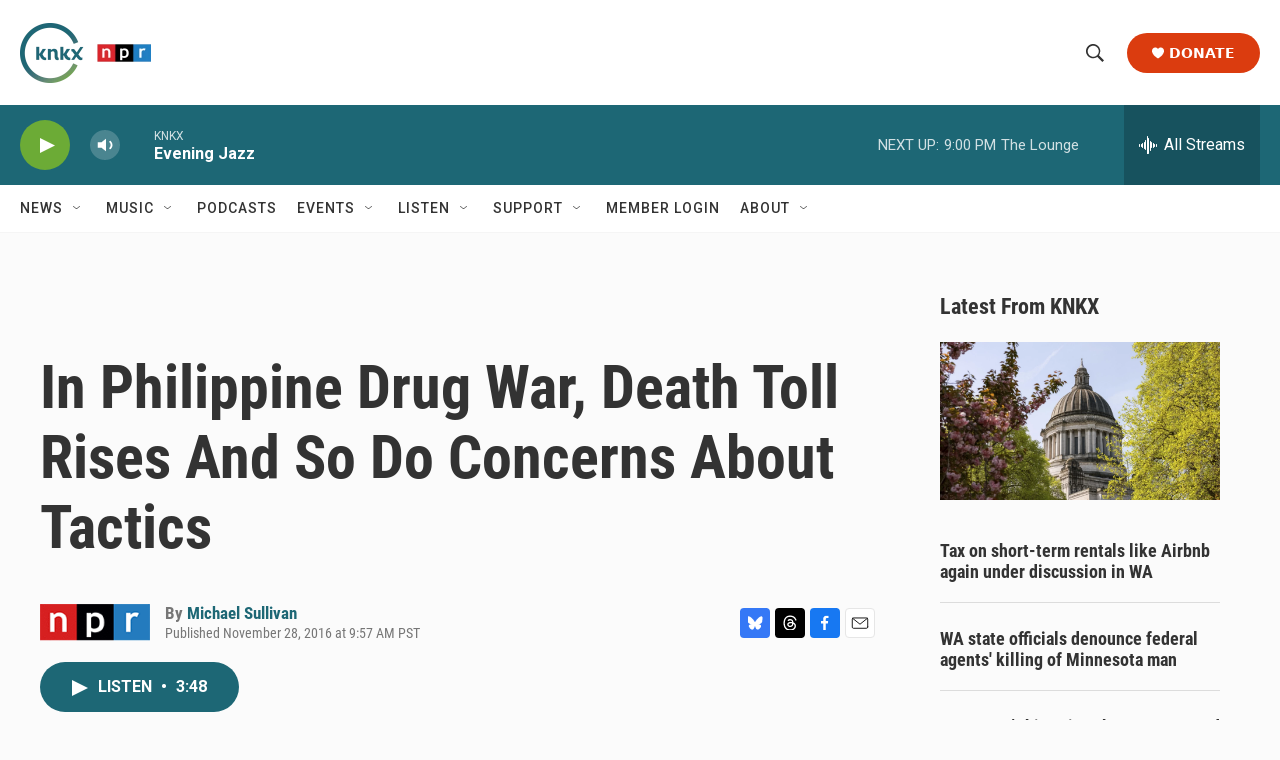

--- FILE ---
content_type: text/html; charset=utf-8
request_url: https://www.google.com/recaptcha/api2/aframe
body_size: 182
content:
<!DOCTYPE HTML><html><head><meta http-equiv="content-type" content="text/html; charset=UTF-8"></head><body><script nonce="h-4J87t03ufUkkVn80Bo9Q">/** Anti-fraud and anti-abuse applications only. See google.com/recaptcha */ try{var clients={'sodar':'https://pagead2.googlesyndication.com/pagead/sodar?'};window.addEventListener("message",function(a){try{if(a.source===window.parent){var b=JSON.parse(a.data);var c=clients[b['id']];if(c){var d=document.createElement('img');d.src=c+b['params']+'&rc='+(localStorage.getItem("rc::a")?sessionStorage.getItem("rc::b"):"");window.document.body.appendChild(d);sessionStorage.setItem("rc::e",parseInt(sessionStorage.getItem("rc::e")||0)+1);localStorage.setItem("rc::h",'1769574780908');}}}catch(b){}});window.parent.postMessage("_grecaptcha_ready", "*");}catch(b){}</script></body></html>